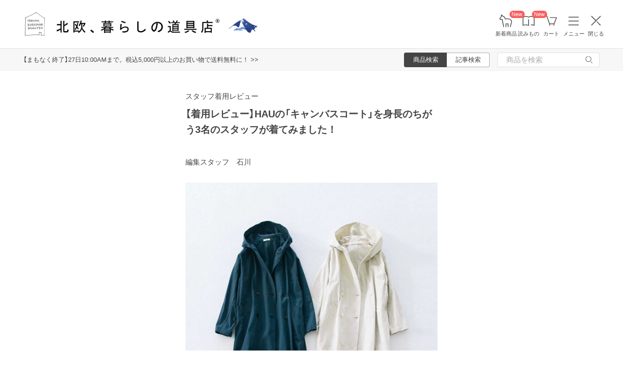

--- FILE ---
content_type: text/html; charset=UTF-8
request_url: https://hokuohkurashi.com/note/254428
body_size: 15611
content:
<!DOCTYPE html>
<html lang="ja" class="page">
<head>
    <script>(function(w,d,s,l,i){w[l]=w[l]||[];w[l].push({'gtm.start':
new Date().getTime(),event:'gtm.js'});var f=d.getElementsByTagName(s)[0],
j=d.createElement(s),dl=l!='dataLayer'?'&l='+l:'';j.async=true;j.src=
'https://www.googletagmanager.com/gtm.js?id='+i+dl;f.parentNode.insertBefore(j,f);
})(window,document,'script','dataLayer','GTM-PG7CQ9');</script>
            <script>window.SENTRY={"options":{"dsn":"https:\/\/4a20806979b34916a82955529056c26c@sentry.io\/1245197","debug":false,"release":"7fc156203f74913fdecfa34446ba4356cc544bbd","environment":"production"},"user":null,"tags":[],"denyUrls":["\/^chrome-extension:\\\/\\\/\/i","\/^safari-extension:\\\/\\\/\/i","\/connect\\.buyee\\.jp\\\/.*\\\/main\\.js\/i"]};</script>

    <meta charset="UTF-8">
<title>【着用レビュー】HAUの「キャンバスコート」を身長のちがう3名のスタッフが着てみました！ - 北欧、暮らしの道具店</title>
<meta name="description" content="本日発売になった、HAUの「キャンバスコート」。かろやかで着心地ばつぐん、春の訪れが待ち遠しくなる、大人のためのスプリングコートです。身長の異なるスタッフ3名が実際に着てみました。" />
<meta name="viewport" content="width=device-width, initial-scale=1.0,user-scalable=no, maximum-scale=1.0, minimum-scale=1.0, viewport-fit=cover" />
<meta name="format-detection" content="telephone=no" />
<meta name="robots" content="index,follow,max-image-preview:large" />
<meta name="author" content="Kurashicom Inc." />
<meta name="copyright" content="Kurashicom Inc." />

<meta property="og:type" content="article" />
<meta property="og:title" content="【着用レビュー】HAUの「キャンバスコート」を身長のちがう3名のスタッフが着てみました！ - 北欧、暮らしの道具店" />
<meta property="og:description" content="本日発売になった、HAUの「キャンバスコート」。かろやかで着心地ばつぐん、春の訪れが待ち遠しくなる、大人のためのスプリングコートです。身長の異なるスタッフ3名が実際に着てみました。" />
<meta property="og:image" content="https://hokuohkurashi-note.imgix.net/blog/uploads/2022/01/22004430/DSC_9986_7.jpg?auto=format%2Ccompress&cs=tinysrgb&q=60&fit=scale&w=1200" />
<meta property="og:url" content="https://hokuohkurashi.com/note/254428" /> 

<meta name="twitter:card" content="summary_large_image" />
<meta name="twitter:site" content="@hokuoh_kurashi" />
<meta name="twitter:title" content="【着用レビュー】HAUの「キャンバスコート」を身長のちがう3名のスタッフが着てみました！ - 北欧、暮らしの道具店" />
<meta name="twitter:description" content="本日発売になった、HAUの「キャンバスコート」。かろやかで着心地ばつぐん、春の訪れが待ち遠しくなる、大人のためのスプリングコートです。身長の異なるスタッフ3名が実際に着てみました。" />
<meta name="twitter:image" content="https://hokuohkurashi-note.imgix.net/blog/uploads/2022/01/22004430/DSC_9986_7.jpg?auto=format%2Ccompress&cs=tinysrgb&q=60&fit=scale&w=1200" />

<meta property="fb:admins" content="1350836457" />
<meta property="fb:pages" content="218524868180573" />
<meta name="google-site-verification" content="nPPupzp_DC9cSj5H3LMgtTeDW_61QZWaoJLNNgNmOhQ" />
<meta name="referrer" content="strict-origin-when-cross-origin">

<meta name="google" content="nositelinkssearchbox">
<meta name="csrf-token" content="UgFpw4k6SQO3QcJTAHAllSu76iSMryZQrvF4jKlT">

    <style>
body {
    font-family: 'Yu Gothic Medium', '游ゴシック Medium', 'YuGothic', '游ゴシック体', -apple-system, BlinkMacSystemFont, 'ヒラギノ角ゴ ProN W3', 'Hiragino Kaku Gothic ProN', 'Noto Sans JP', 'メイリオ', Meiryo, 'Helvetica Neue', Arial, sans-serif;
    font-weight: 400;
    -webkit-font-smoothing: antialiased;
    -moz-osx-font-smoothing: grayscale;
}
</style>
    <link rel="shortcut icon" href="https://s3-ap-northeast-1.amazonaws.com/kurashicom-images/shop/2016-07-26/8d278fa113be196d33062b7dbac8da46.ico?timestamp=20150519101149" />
<link rel="apple-touch-icon" href="https://hokuohkurashi.com/static/apple-touch-icon.png">

            <link rel="preload" as="style" href="https://hokuohkurashi.com/static/build/assets/main.CkN3_5gL.css" /><link rel="preload" as="style" href="https://hokuohkurashi.com/static/build/assets/main-note.CqYg6iqL.css" /><link rel="stylesheet" href="https://hokuohkurashi.com/static/build/assets/main.CkN3_5gL.css" /><link rel="stylesheet" href="https://hokuohkurashi.com/static/build/assets/main-note.CqYg6iqL.css" />        </head>
<body ontouchstart="" class="page__body ">

    <noscript><iframe sandbox src="https://www.googletagmanager.com/ns.html?id=GTM-PG7CQ9"
height="0" width="0" style="display:none;visibility:hidden"></iframe></noscript>
            
                        <div class="header-root">
    <header class="header ">

        <div class="header__logo-nav-container">
            <nav id="header-navigation" class="navigation">
                <a href="https://hokuohkurashi.com/" class="navigation__item navigation__item--home" id="ga-nav-home-btn">
                    <img src="https://hokuohkurashi.imgix.net/shop/2025-12-09/88cb63ab4363f7620678a395fc4d90f0.svg" alt="ホーム" class="navigation__icon" />
                    <label class="navigation__label">ホーム</label>
                </a>

                <a href="/new_arrival_products" class="navigation__item navigation__item--new-products" id="ga-nav-new-products-btn">
                    <img src="https://hokuohkurashi.imgix.net/shop/2025-12-09/7a76e19150ca8f1ae95b6c4809bc048f.svg" alt="新着商品" class="navigation__icon" />
                    <label class="navigation__label">新着商品</label>
                    <span class="rounded-badge navigation__badge">New</span>
                </a>

                <a href="https://hokuohkurashi.com/note" class="navigation__item navigation__item--notes" id="ga-nav-notes-btn">
                    <img src="https://hokuohkurashi.imgix.net/shop/2025-12-09/e67746f953b83996c9cab4555de0c2fd.svg" alt="読みもの" class="navigation__icon" />
                    <label class="navigation__label">読みもの</label>
                    <span class="rounded-badge navigation__badge">New</span>
                </a>

                <a href="https://hokuohkurashi.com/cart?template_name=sp" class="navigation__item navigation__item--cart" id="ga-nav-cart-btn">
                    <img src="https://hokuohkurashi.imgix.net/shop/2025-12-09/867c9d60b8dea2f7595017d8a578a59c.svg" alt="カート" class="navigation__icon" />
                    <label class="navigation__label">カート</label>
                </a>

                
                <button type="button" class="navigation__item open-nav-menu open-button" id="ga-nav-search-btn">
                    <img id="ga-openSideMenu" class="navigation__menu-trigger navigation__icon menu-button-part" src="https://hokuohkurashi.imgix.net/shop/2025-12-09/971664b30acb0f61fd1a74a27c34c54f.svg" alt="メニュー" />
                    <label class="navigation__label  menu-button-part">メニュー</label>
                </button>

                <button type="button" class="navigation__item open-nav-menu close-button">
                    <img class="navigation__menu-trigger navigation__icon navigation__icon--close" src="https://hokuohkurashi.imgix.net/shop/2025-12-09/a685cc607c2c40720344469ed8f19256.svg" alt="閉じる" loading="lazy">
                    <label class="navigation__label">閉じる</label>
                </button>
            </nav>

            <div id="pagetop" class="logo">
                <a href="https://hokuohkurashi.com" id="ga-logo-shop-name" class="logo__link" title="北欧雑貨や北欧食器を中心にご紹介する通販サイトです" rel="home">
                    <span id="logo-container" class="logo__container">
                        <img src="https://hokuohkurashi.imgix.net/shop/2025-11-26/daa2b0e97769fc614d67292606864f89.png" alt="北欧、暮らしの道具店" id="logo-shop-name" class="logo__image" />
                        <img src="https://hokuohkurashi-assets.imgix.net/f/1022423/300x300/64312a3fea/ornament_2026_01.png" alt="北欧、暮らしの道具店" id="logo-shop-ornament" class="logo__ornament" />
                    </span>
                </a>
            </div>
        </div>
    </header>

    <div class="header-spacer">
    </div>

            <div class="news__container">
                            <div class="news">
                    <p class="news__text">
                                                    <a href="https://hokuohkurashi.com/note/999999788" class="news__link">【まもなく終了】27日10:00AMまで。税込5,000円以上のお買い物で送料無料に！  &gt;&gt;</a>
                                            </p>
                </div>
                        <div class="news__search show-on-pc">
                <form role="search" method="get" class="search-form searchform">
    <div class="search__tabs">
        <input type="radio" id="search_shop-header" name="mode" value="srh" class="search__tab-input search__tab-input--products" checked />
        <label for="search_shop-header" class="search__tab-label search__tab-label--products">
            <span class="search__tab-text">商品検索</span>
        </label>
        <input type="radio" id="search_blog-header" name="mode" value="" class="search__tab-input search__tab-input--articles" />
        <label for="search_blog-header" class="search__tab-label search__tab-label--articles">
            <span class="search__tab-text">記事検索</span>
        </label>
    </div>
    <div class="search__input-wrapper">
        <input class="search__input" placeholder="商品を検索" name="keyword" maxlength="50" />
        <button class="search__button" type="submit">
            <img src="https://hokuohkurashi.imgix.net/shop/2025-10-09/9d34778fef889db4159c931bdbbad9a6.svg" alt="検索" class="search__icon" />
        </button>
    </div>
</form>
            </div>
        </div>
    </div>
            <nav id="nav-menu" class="nav-menu">
    <div class="show-on-sp">
        <div class="cancel-button">
            <button type="button" class="cancel-button__inner open-nav-menu" aria-label="閉じる">
                <img src="https://hokuohkurashi.imgix.net/shop/2025-06-19/8fc46e8519452536e1d7040a44a43d99.svg" alt="閉じる" width="24" height="24" loading="lazy">
                <span class="cancel-button__label">閉じる</span>
            </button>
        </div>
    </div>
    <div class="nav-menu__container">
        <div class="show-on-sp">
            <div class="search-form-container">
                <form role="search" method="get" class="search-form searchform">
    <div class="search__tabs">
        <input type="radio" id="search_shop-nav-menu-sp" name="mode" value="srh" class="search__tab-input search__tab-input--products" checked />
        <label for="search_shop-nav-menu-sp" class="search__tab-label search__tab-label--products">
            <span class="search__tab-text">商品検索</span>
        </label>
        <input type="radio" id="search_blog-nav-menu-sp" name="mode" value="" class="search__tab-input search__tab-input--articles" />
        <label for="search_blog-nav-menu-sp" class="search__tab-label search__tab-label--articles">
            <span class="search__tab-text">記事検索</span>
        </label>
    </div>
    <div class="search__input-wrapper">
        <input class="search__input" placeholder="商品を検索" name="keyword" maxlength="50" />
        <button class="search__button" type="submit">
            <img src="https://hokuohkurashi.imgix.net/shop/2025-10-09/9d34778fef889db4159c931bdbbad9a6.svg" alt="検索" class="search__icon" />
        </button>
    </div>
</form>
            </div>
        </div>
        <div class="nav-menu__container--block shop">
            <h3>買いもの</h3>
            <ul class="nav-menu-list">
                                    <li>
                        <a href="https://hokuohkurashi.com/product_categories/5" class="link-text">
                                                            <img src="/assets-api/product-category-fashion.png" alt="ファッション" class="category-icon" loading="lazy">
                                                        ファッション
                        </a>
                    </li>
                                    <li>
                        <a href="https://hokuohkurashi.com/product_categories/16" class="link-text">
                                                            <img src="/assets-api/product-category-bag.png" alt="バッグ" class="category-icon" loading="lazy">
                                                        バッグ
                        </a>
                    </li>
                                    <li>
                        <a href="https://hokuohkurashi.com/product_categories/17" class="link-text">
                                                            <img src="/assets-api/product-category-shoes.png" alt="靴" class="category-icon" loading="lazy">
                                                        靴
                        </a>
                    </li>
                                    <li>
                        <a href="https://hokuohkurashi.com/product_categories/14" class="link-text">
                                                            <img src="/assets-api/product-category-accessories.png" alt="ファッション小物" class="category-icon" loading="lazy">
                                                        ファッション小物
                        </a>
                    </li>
                                    <li>
                        <a href="https://hokuohkurashi.com/product_categories/3" class="link-text">
                                                            <img src="/assets-api/product-category-interior.png" alt="インテリア" class="category-icon" loading="lazy">
                                                        インテリア
                        </a>
                    </li>
                                    <li>
                        <a href="https://hokuohkurashi.com/product_categories/1" class="link-text">
                                                            <img src="/assets-api/product-category-kitchen.png" alt="キッチン" class="category-icon" loading="lazy">
                                                        キッチン
                        </a>
                    </li>
                                    <li>
                        <a href="https://hokuohkurashi.com/product_categories/4" class="link-text">
                                                            <img src="/assets-api/product-category-cutlery.png" alt="食器・カトラリー" class="category-icon" loading="lazy">
                                                        食器・カトラリー
                        </a>
                    </li>
                                    <li>
                        <a href="https://hokuohkurashi.com/product_categories/13" class="link-text">
                                                            <img src="/assets-api/product-category-cosme.png" alt="コスメ・ケア用品" class="category-icon" loading="lazy">
                                                        コスメ・ケア用品
                        </a>
                    </li>
                                    <li>
                        <a href="https://hokuohkurashi.com/product_categories/2" class="link-text">
                                                            <img src="/assets-api/product-category-life.png" alt="生活日用品" class="category-icon" loading="lazy">
                                                        生活日用品
                        </a>
                    </li>
                                    <li>
                        <a href="https://hokuohkurashi.com/product_categories/8" class="link-text">
                                                            <img src="/assets-api/product-category-storagebox.png" alt="かご・収納" class="category-icon" loading="lazy">
                                                        かご・収納
                        </a>
                    </li>
                                    <li>
                        <a href="https://hokuohkurashi.com/product_categories/15" class="link-text">
                                                            <img src="/assets-api/product-category-others.png" alt="その他" class="category-icon" loading="lazy">
                                                        その他
                        </a>
                    </li>
                            </ul>
            <div></div>
            <div class="separator"></div>
            <div></div>
            <ul class="nav-menu-list">
                <li><a href="/new_arrival_products" class="link-text">新入荷</a></li>
                <li><a href="/restock_products" class="link-text">再入荷</a></li>
                <li><a href="/note/recommended_gift" class="link-text">ギフト</a></li>
                <li><a href="https://hokuohkurashi.com/limited_products" class="link-text">在庫限り</a></li>
                <li><a href="https://hokuohkurashi.com/product_themes/1456" class="link-text">送料無料</a></li>
            </ul>
        </div>
        <div class="nav-menu__container--block note">
            <h3>読みもの</h3>
            <ul class="nav-menu-list">
                <li><a href="/note" class="link-text">記事</a></li>
                <li><a href="/note/category/tokushuu" class="link-text">特集</a></li>
            </ul>
        </div>
        <div class="nav-menu__container--block info">
            <div class="show-on-sp">
                <div class="button-link-container">
                                            <a href="/login" class="button-link">ログイン・新規登録</a>
                                    </div>
            </div>
            <h3 class="show-on-pc">ご案内</h3>
            <ul class="nav-menu-list">
                <li><a href="/note/category/info/" class="link-text-small">お知らせ</a></li>
                <li><a href="/newsletter" class="link-text-small">メルマガ登録・解除</a></li>
                <li><a href="https://hokuohkurashi.zendesk.com/hc/ja" target="_blank" class="link-text-small">ご利用ガイド</a></li>
                <li><a href="https://hokuohkurashi.zendesk.com/hc/ja/requests/new?ticket_form_id=42878460141721" target="_blank" class="link-text-small">お問い合わせ</a></li>
                                    <li class="show-on-pc"><a href="/login" class="link-text-small">ログイン・新規登録</a></li>
                                <li class="show-on-pc"><a href="https://hokuohkurashi.onelink.me/LD1j/m7clv5bg" target="_blank" class="link-text-small">公式アプリ</a></li>
            </ul>

            <div class="mobile-app-image-link">
                <a href="https://hokuohkurashi.onelink.me/LD1j/m7clv5bg">
                    <img src="https://hokuohkurashi.imgix.net/shop/2025-10-21/730df9dc3950686d36fd4c1bd5b4e928.png?auto=format%2Ccompress&amp;cs=tinysrgb&amp;q=60" loading="lazy" class="mobile-app-image" alt="モバイルアプリ">
                </a>
            </div>

            <div class="social-links">
                <div class="social__container">
    <div class="social__item">
        <a href="http://www.instagram.com/hokuoh_kurashi/" id="ga-nav-menu_instagram" class="social__link">
            <img src="https://hokuohkurashi.imgix.net/shop/2025-10-21/d2ffb9fd9a15f3cb199042e71aec5ffc.svg" alt="Instagram 公式アカウント" loading="lazy" class="social__icon" />
        </a>
    </div>
    <div class="social__item">
        <a href="https://www.youtube.com/user/infohokuohkurashi" id="ga-nav-menu_youtube" class="social__link">
            <img src="https://hokuohkurashi.imgix.net/shop/2025-10-21/632e54e83aa6d58a1d2b5008999116d8.svg" alt="YouTube 公式アカウント" loading="lazy" class="social__icon" />
        </a>
    </div>
    <div class="social__item">
        <a href="https://line.me/R/ti/p/%40kurashicom" id="ga-nav-menu_line" class="social__link">
            <img src="https://hokuohkurashi.imgix.net/shop/2025-10-21/5599af4da9c91806cbe3b54ef7286676.svg" alt="LINE 公式アカウント" loading="lazy" class="social__icon" />
        </a>
    </div>
    <div class="social__item">
        <a href="https://x.com/hokuoh_kurashi" id="ga-nav-menu_twitter" class="social__link">
            <img src="https://hokuohkurashi.imgix.net/shop/2025-10-21/44b7f73b040ceef5dfed577441c479c8.svg" alt="X(旧Twitter) 公式アカウント" loading="lazy" class="social__icon" />
        </a>
    </div>
    <div class="social__item">
        <a href="https://open.spotify.com/user/aomulq2scy8k87o133ojrhd2x?si=yAPjMW3PRTeJYpy-bw0-fQ" id="ga-nav-menu_spotify" target="_blank" rel="noopener" class="social__link">
            <img src="https://hokuohkurashi.imgix.net/shop/2025-10-21/e77f55086bd396e404181749c631f457.svg" alt="Spotify 公式アカウント" loading="lazy" class="social__icon" />
        </a>
    </div>
</div>
            </div>
        </div>
    </div>
</nav>

<div id="nav-menu-scrim" class="nav-menu-scrim" aria-hidden="true"></div>
            
    <div class="page__wrapper" id="wrapper-feature">
        <div id="app" class="page__app">
            <div class="page__main" id="main-feature">
                <main id="main_section" class="page__content">
                        <div id="container">
        <div id="content">
            <div class='article-page'>
                <div class="entry">
                                <div class="meta">
            <p class="category small">
                <a href = "https://hokuohkurashi.com/note/category/column/rensai/coordinate">
                    スタッフ着用レビュー
                </a>
            </p>
            <div class="clear"></div>
        </div>
        <div class="article-header">
        <div class="article-header__thumbnail">
            <a href="https://hokuohkurashi.com/note/254428" id="ga-post-thumbnail-image">
                <img src="https://hokuohkurashi-note.imgix.net/blog/uploads/2022/01/22004430/DSC_9986_7.jpg?auto=format%2Ccompress&amp;cs=tinysrgb&amp;q=60"
                    class="attachment-large size-large wp-post-image" alt="【着用レビュー】HAUの「キャンバスコート」を身長のちがう3名のスタッフが着てみました！" />
            </a>
        </div>
        <h1 id="post254428" class="article-header__title">
            <a href="https://hokuohkurashi.com/note/254428" id="ga-post-title">
                【着用レビュー】HAUの「キャンバスコート」を身長のちがう3名のスタッフが着てみました！
            </a>
        </h1>
    </div>
    <div class="the_content entrybody clearfix" id="postcontent254428">
                <p class="author">
            編集スタッフ　石川
        </p>

        <div class="product-list-modal-photo" data-product-ids="11416,11417"><img class="alignnone size-full wp-image-254687" src="https://hokuohkurashi-note.imgix.net/uploads/2022/01/21040457/IMB_5098.jpg?auto=format%2Ccompress&cs=tinysrgb&q=60" alt="" width="1130" height="1130" srcset="https://hokuohkurashi-note.imgix.net/uploads/2022/01/21040457/IMB_5098.jpg?auto=format%2Ccompress&cs=tinysrgb&q=60 1130w, https://hokuohkurashi-note.imgix.net/uploads/2022/01/21040457/IMB_5098-150x150.jpg?auto=format%2Ccompress&cs=tinysrgb&q=60 150w, https://hokuohkurashi-note.imgix.net/uploads/2022/01/21040457/IMB_5098-768x768.jpg?auto=format%2Ccompress&cs=tinysrgb&q=60 768w" sizes="(max-width: 1130px) 100vw, 1130px" /><img class="product-list-modal-trigger" src="https://hokuohkurashi.imgix.net/shop/2019-01-18/21a06dc371df430c05dd1bae3fc05a82.png?auto=format%2Ccompress&cs=tinysrgb&q=60" /></div>
<p>本日発売になった、HAUの「キャンバスコート」。かろやかで着心地ばつぐん、春の訪れが待ち遠しくなる、大人のためのスプリングコートです。</p>
<p>身長の異なるスタッフ3名が実際に着てみました。サイズ感や、冬から春への季節の変わり目のコーディネートの参考に、ぜひご覧ください。</p>
<div class='embedded-card' data-product-ids='11416,11417'></div>
<h2 style="text-align: center;"><img class="alignnone size-full wp-image-254684" src="https://hokuohkurashi-note.imgix.net/uploads/2022/01/21035812/column_take_180608_type01.png?auto=format%2Ccompress&cs=tinysrgb&q=60" alt="" width="550" height="90" /><br />
<strong>デザイナー 波々伯部（149cm）</strong></h2>
<div class="product-list-modal-photo" data-product-ids="11416"><img class="alignnone size-full wp-image-254667" src="https://hokuohkurashi-note.imgix.net/uploads/2022/01/21033542/DSC_0105.jpg?auto=format%2Ccompress&cs=tinysrgb&q=60" alt="" width="1130" height="1130" srcset="https://hokuohkurashi-note.imgix.net/uploads/2022/01/21033542/DSC_0105.jpg?auto=format%2Ccompress&cs=tinysrgb&q=60 1130w, https://hokuohkurashi-note.imgix.net/uploads/2022/01/21033542/DSC_0105-150x150.jpg?auto=format%2Ccompress&cs=tinysrgb&q=60 150w, https://hokuohkurashi-note.imgix.net/uploads/2022/01/21033542/DSC_0105-768x768.jpg?auto=format%2Ccompress&cs=tinysrgb&q=60 768w" sizes="(max-width: 1130px) 100vw, 1130px" /><img class="product-list-modal-trigger" src="https://hokuohkurashi.imgix.net/shop/2019-01-18/21a06dc371df430c05dd1bae3fc05a82.png?auto=format%2Ccompress&cs=tinysrgb&q=60" /></div>
<div class="product-list-modal-photo" data-product-ids="11416"><img class="alignnone size-full wp-image-254673" src="https://hokuohkurashi-note.imgix.net/uploads/2022/01/21034302/DSC_0138_1.jpg?auto=format%2Ccompress&cs=tinysrgb&q=60" alt="" width="1130" height="1130" srcset="https://hokuohkurashi-note.imgix.net/uploads/2022/01/21034302/DSC_0138_1.jpg?auto=format%2Ccompress&cs=tinysrgb&q=60 1130w, https://hokuohkurashi-note.imgix.net/uploads/2022/01/21034302/DSC_0138_1-150x150.jpg?auto=format%2Ccompress&cs=tinysrgb&q=60 150w, https://hokuohkurashi-note.imgix.net/uploads/2022/01/21034302/DSC_0138_1-768x768.jpg?auto=format%2Ccompress&cs=tinysrgb&q=60 768w" sizes="(max-width: 1130px) 100vw, 1130px" /><img class="product-list-modal-trigger" src="https://hokuohkurashi.imgix.net/shop/2019-01-18/21a06dc371df430c05dd1bae3fc05a82.png?auto=format%2Ccompress&cs=tinysrgb&q=60" /></div>
<p><strong>波々伯部：</strong><br />
「ハリがあって形がきれいに出るコートですね。にもかかわらず、見た目よりもとても軽くて、良い意味で裏切られました！</p>
<p>149cmの私が着ると、丈はふくらはぎの真ん中より少し下くらい。小柄でも足捌きが悪くなるほどの長さではないと思います。</p>
<p>全体的にゆったりしたつくりですが、『着られている』というような印象は受けませんでした。</p>
<p>袖の長さもそこまで気になりませんでしたが、春先にはちょっと袖を折って手首を出した着こなしにしても良さそうですね。裏地がついていないコートだからこそ、袖口のアレンジもしやすいのがいいですね」</p>
<div class="product-list-modal-photo" data-product-ids="11416"><img class="alignnone size-full wp-image-254676" src="https://hokuohkurashi-note.imgix.net/uploads/2022/01/21034815/DSC_0173_3.jpg?auto=format%2Ccompress&cs=tinysrgb&q=60" alt="" width="1130" height="1130" srcset="https://hokuohkurashi-note.imgix.net/uploads/2022/01/21034815/DSC_0173_3.jpg?auto=format%2Ccompress&cs=tinysrgb&q=60 1130w, https://hokuohkurashi-note.imgix.net/uploads/2022/01/21034815/DSC_0173_3-150x150.jpg?auto=format%2Ccompress&cs=tinysrgb&q=60 150w, https://hokuohkurashi-note.imgix.net/uploads/2022/01/21034815/DSC_0173_3-768x768.jpg?auto=format%2Ccompress&cs=tinysrgb&q=60 768w" sizes="(max-width: 1130px) 100vw, 1130px" /><img class="product-list-modal-trigger" src="https://hokuohkurashi.imgix.net/shop/2019-01-18/21a06dc371df430c05dd1bae3fc05a82.png?auto=format%2Ccompress&cs=tinysrgb&q=60" /></div>
<p><strong>波々伯部：</strong><br />
「ふわりとしたシルエットのコートなので、普段から好きでよくはいている、太めでボリュームのあるサロペットとも相性よく着られました。</p>
<p>今回着たアイボリーのような白系のアウターはこれまで持っていなかったのですが、やっぱり春らしくて素敵ですね。</p>
<p>白のロングシャツのような感覚でも使えそうで、春先のコーデの主役にしたいコートだなと思いました」</p>
<div class="product-list-modal-photo" data-product-ids="11416"><img class="alignnone size-full wp-image-254674" src="https://hokuohkurashi-note.imgix.net/uploads/2022/01/21034303/DSC_0243.jpg?auto=format%2Ccompress&cs=tinysrgb&q=60" alt="" width="1130" height="1130" srcset="https://hokuohkurashi-note.imgix.net/uploads/2022/01/21034303/DSC_0243.jpg?auto=format%2Ccompress&cs=tinysrgb&q=60 1130w, https://hokuohkurashi-note.imgix.net/uploads/2022/01/21034303/DSC_0243-150x150.jpg?auto=format%2Ccompress&cs=tinysrgb&q=60 150w, https://hokuohkurashi-note.imgix.net/uploads/2022/01/21034303/DSC_0243-768x768.jpg?auto=format%2Ccompress&cs=tinysrgb&q=60 768w" sizes="(max-width: 1130px) 100vw, 1130px" /><img class="product-list-modal-trigger" src="https://hokuohkurashi.imgix.net/shop/2019-01-18/21a06dc371df430c05dd1bae3fc05a82.png?auto=format%2Ccompress&cs=tinysrgb&q=60" /></div>
<p><strong>波々伯部：</strong><br />
「一番上のボタンを閉じるとフードが立ち上がるのがかわいかったです。顔まわりに程よいボリュームが出るから、コーデのアクセントにもなってくれそうですね」</p>
<div class="product-list-modal-photo" data-product-ids="11416"><img class="alignnone size-full wp-image-254671" src="https://hokuohkurashi-note.imgix.net/uploads/2022/01/21033701/DSC_0196.jpg?auto=format%2Ccompress&cs=tinysrgb&q=60" alt="" width="1130" height="1130" srcset="https://hokuohkurashi-note.imgix.net/uploads/2022/01/21033701/DSC_0196.jpg?auto=format%2Ccompress&cs=tinysrgb&q=60 1130w, https://hokuohkurashi-note.imgix.net/uploads/2022/01/21033701/DSC_0196-150x150.jpg?auto=format%2Ccompress&cs=tinysrgb&q=60 150w, https://hokuohkurashi-note.imgix.net/uploads/2022/01/21033701/DSC_0196-768x768.jpg?auto=format%2Ccompress&cs=tinysrgb&q=60 768w" sizes="(max-width: 1130px) 100vw, 1130px" /><img class="product-list-modal-trigger" src="https://hokuohkurashi.imgix.net/shop/2019-01-18/21a06dc371df430c05dd1bae3fc05a82.png?auto=format%2Ccompress&cs=tinysrgb&q=60" /></div>
<div class="product-list-modal-photo" data-product-ids="11416"><img class="alignnone size-full wp-image-254669" src="https://hokuohkurashi-note.imgix.net/uploads/2022/01/21033658/DSC_0158.jpg?auto=format%2Ccompress&cs=tinysrgb&q=60" alt="" width="1130" height="1130" srcset="https://hokuohkurashi-note.imgix.net/uploads/2022/01/21033658/DSC_0158.jpg?auto=format%2Ccompress&cs=tinysrgb&q=60 1130w, https://hokuohkurashi-note.imgix.net/uploads/2022/01/21033658/DSC_0158-150x150.jpg?auto=format%2Ccompress&cs=tinysrgb&q=60 150w, https://hokuohkurashi-note.imgix.net/uploads/2022/01/21033658/DSC_0158-768x768.jpg?auto=format%2Ccompress&cs=tinysrgb&q=60 768w" sizes="(max-width: 1130px) 100vw, 1130px" /><img class="product-list-modal-trigger" src="https://hokuohkurashi.imgix.net/shop/2019-01-18/21a06dc371df430c05dd1bae3fc05a82.png?auto=format%2Ccompress&cs=tinysrgb&q=60" /></div>
<p> </p>
<h2 style="text-align: center;"><img class="alignnone size-full wp-image-254685" src="https://hokuohkurashi-note.imgix.net/uploads/2022/01/21035813/column_take_180608_type02.png?auto=format%2Ccompress&cs=tinysrgb&q=60" alt="" width="550" height="90" /><br />
編集スタッフ 齋藤（161cm）</h2>
<div class="product-list-modal-photo" data-product-ids="11417"><img class="alignnone size-medium wp-image-254701" src="https://hokuohkurashi-note.imgix.net/uploads/2022/01/21212621/DF3_1828.jpg-1130x1130.jpg?auto=format%2Ccompress&cs=tinysrgb&q=60" alt="" width="1130" height="1130" srcset="https://hokuohkurashi-note.imgix.net/uploads/2022/01/21212621/DF3_1828.jpg-1130x1130.jpg?auto=format%2Ccompress&cs=tinysrgb&q=60 1130w, https://hokuohkurashi-note.imgix.net/uploads/2022/01/21212621/DF3_1828.jpg-150x150.jpg?auto=format%2Ccompress&cs=tinysrgb&q=60 150w, https://hokuohkurashi-note.imgix.net/uploads/2022/01/21212621/DF3_1828.jpg-768x768.jpg?auto=format%2Ccompress&cs=tinysrgb&q=60 768w" sizes="(max-width: 1130px) 100vw, 1130px" /><img class="product-list-modal-trigger" src="https://hokuohkurashi.imgix.net/shop/2019-01-18/21a06dc371df430c05dd1bae3fc05a82.png?auto=format%2Ccompress&cs=tinysrgb&q=60" /></div>
<p><strong>齋藤：</strong><br />
「キャンバス生地と聞くと分厚く重たいイメージがあったのですが、とても軽くて驚きました！</p>
<p>私は肩幅が広めなのですが、肩まわりのつくりが立体的なのか、着ていてとても動きやすいのがうれしかったですね。</p>
<p>161cmの私が着ると、丈はちょうど膝がすっぽりと隠れるくらい。動きやすく、かつ子供っぽくもならないちょうどよい長さに感じました」</p>
<div class="product-list-modal-photo" data-product-ids="11417"><img class="alignnone size-full wp-image-254718" src="https://hokuohkurashi-note.imgix.net/uploads/2022/01/21220014/DF3_1873.jpg?auto=format%2Ccompress&cs=tinysrgb&q=60" alt="" width="1130" height="1130" srcset="https://hokuohkurashi-note.imgix.net/uploads/2022/01/21220014/DF3_1873.jpg?auto=format%2Ccompress&cs=tinysrgb&q=60 1130w, https://hokuohkurashi-note.imgix.net/uploads/2022/01/21220014/DF3_1873-150x150.jpg?auto=format%2Ccompress&cs=tinysrgb&q=60 150w, https://hokuohkurashi-note.imgix.net/uploads/2022/01/21220014/DF3_1873-768x768.jpg?auto=format%2Ccompress&cs=tinysrgb&q=60 768w" sizes="(max-width: 1130px) 100vw, 1130px" /><img class="product-list-modal-trigger" src="https://hokuohkurashi.imgix.net/shop/2019-01-18/21a06dc371df430c05dd1bae3fc05a82.png?auto=format%2Ccompress&cs=tinysrgb&q=60" /></div>
<p><strong>齋藤：</strong><br />
「程よいAラインのシルエットも良いですね。体のラインをカバーしてきれいに見せてくれる気がします。</p>
<p>シャリっとした質感なのに、肌触りはサラッとした生地も好みで、羽織るたびに『いいな』と思えそう。</p>
<p>袖を折ったりたくし上げたりしてもこなれた雰囲気で着られそうですね」<br />
<div class="product-list-modal-photo" data-product-ids="11417"><img class="alignnone size-full wp-image-254721" src="https://hokuohkurashi-note.imgix.net/uploads/2022/01/21220017/DF3_1868.jpg?auto=format%2Ccompress&cs=tinysrgb&q=60" alt="" width="1130" height="1130" srcset="https://hokuohkurashi-note.imgix.net/uploads/2022/01/21220017/DF3_1868.jpg?auto=format%2Ccompress&cs=tinysrgb&q=60 1130w, https://hokuohkurashi-note.imgix.net/uploads/2022/01/21220017/DF3_1868-150x150.jpg?auto=format%2Ccompress&cs=tinysrgb&q=60 150w, https://hokuohkurashi-note.imgix.net/uploads/2022/01/21220017/DF3_1868-768x768.jpg?auto=format%2Ccompress&cs=tinysrgb&q=60 768w" sizes="(max-width: 1130px) 100vw, 1130px" /><img class="product-list-modal-trigger" src="https://hokuohkurashi.imgix.net/shop/2019-01-18/21a06dc371df430c05dd1bae3fc05a82.png?auto=format%2Ccompress&cs=tinysrgb&q=60" /></div></p>
<p class="p3 smallTitle"><span class="s1" style="color: #808080;">▲生地が柔らかくて袖を折りやすい！とうれしそうな様子でした。</span></p>
<p><strong>齋藤：</strong><br />
「ネイビーは個人的にも普段使いしやすく好きな色ですが、このコートのネイビーはニュアンスのある淡さも持っていて素敵ですね。</p>
<p>色味に一目惚れして購入した、グレイッシュなグリーンのパンツとも相性が良かったです。</p>
<p>春によく着るボーダーのカットソーも、このコートを羽織るだけでさらに雰囲気良く見せてくれる気がしました」</p>
<div class="product-list-modal-photo" data-product-ids="11417"><img class="alignnone size-full wp-image-254720" src="https://hokuohkurashi-note.imgix.net/uploads/2022/01/21220016/DF3_1928.jpg?auto=format%2Ccompress&cs=tinysrgb&q=60" alt="" width="1130" height="1130" srcset="https://hokuohkurashi-note.imgix.net/uploads/2022/01/21220016/DF3_1928.jpg?auto=format%2Ccompress&cs=tinysrgb&q=60 1130w, https://hokuohkurashi-note.imgix.net/uploads/2022/01/21220016/DF3_1928-150x150.jpg?auto=format%2Ccompress&cs=tinysrgb&q=60 150w, https://hokuohkurashi-note.imgix.net/uploads/2022/01/21220016/DF3_1928-768x768.jpg?auto=format%2Ccompress&cs=tinysrgb&q=60 768w" sizes="(max-width: 1130px) 100vw, 1130px" /><img class="product-list-modal-trigger" src="https://hokuohkurashi.imgix.net/shop/2019-01-18/21a06dc371df430c05dd1bae3fc05a82.png?auto=format%2Ccompress&cs=tinysrgb&q=60" /></div>
<div class="product-list-modal-photo" data-product-ids="11417"><img class="alignnone size-full wp-image-254719" src="https://hokuohkurashi-note.imgix.net/uploads/2022/01/21220015/DF3_1910.jpg?auto=format%2Ccompress&cs=tinysrgb&q=60" alt="" width="1130" height="1130" srcset="https://hokuohkurashi-note.imgix.net/uploads/2022/01/21220015/DF3_1910.jpg?auto=format%2Ccompress&cs=tinysrgb&q=60 1130w, https://hokuohkurashi-note.imgix.net/uploads/2022/01/21220015/DF3_1910-150x150.jpg?auto=format%2Ccompress&cs=tinysrgb&q=60 150w, https://hokuohkurashi-note.imgix.net/uploads/2022/01/21220015/DF3_1910-768x768.jpg?auto=format%2Ccompress&cs=tinysrgb&q=60 768w" sizes="(max-width: 1130px) 100vw, 1130px" /><img class="product-list-modal-trigger" src="https://hokuohkurashi.imgix.net/shop/2019-01-18/21a06dc371df430c05dd1bae3fc05a82.png?auto=format%2Ccompress&cs=tinysrgb&q=60" /></div>
<p><strong>齋藤：</strong><br />
「首元のボタンを閉じると襟が立ち上がるので、顔まわりをすっきりと見せてくれそうだなと思います。</p>
<p>ポケットもざっくりと大きく、使い勝手がよさそう。気の利いたつくりの良さに、つい出番が増えそうなコートだと感じました」</p>
<div class="product-list-modal-photo" data-product-ids="11417"><img class="alignnone size-full wp-image-254724" src="https://hokuohkurashi-note.imgix.net/uploads/2022/01/21220647/DF3_1918_4.jpg?auto=format%2Ccompress&cs=tinysrgb&q=60" alt="" width="1130" height="1130" srcset="https://hokuohkurashi-note.imgix.net/uploads/2022/01/21220647/DF3_1918_4.jpg?auto=format%2Ccompress&cs=tinysrgb&q=60 1130w, https://hokuohkurashi-note.imgix.net/uploads/2022/01/21220647/DF3_1918_4-150x150.jpg?auto=format%2Ccompress&cs=tinysrgb&q=60 150w, https://hokuohkurashi-note.imgix.net/uploads/2022/01/21220647/DF3_1918_4-768x768.jpg?auto=format%2Ccompress&cs=tinysrgb&q=60 768w" sizes="(max-width: 1130px) 100vw, 1130px" /><img class="product-list-modal-trigger" src="https://hokuohkurashi.imgix.net/shop/2019-01-18/21a06dc371df430c05dd1bae3fc05a82.png?auto=format%2Ccompress&cs=tinysrgb&q=60" /></div>
<p> </p>
<h2 style="text-align: center;"><img class="alignnone size-full wp-image-254686" src="https://hokuohkurashi-note.imgix.net/uploads/2022/01/21035814/type_green_03.png?auto=format%2Ccompress&cs=tinysrgb&q=60" alt="" width="550" height="90" /><br />
バイヤー 竹内（165cm）</h2>
<div class="product-list-modal-photo" data-product-ids="11417"><img class="alignnone size-full wp-image-254728" src="https://hokuohkurashi-note.imgix.net/uploads/2022/01/22004430/DSC_9986_7.jpg?auto=format%2Ccompress&cs=tinysrgb&q=60" alt="" width="1130" height="1130" srcset="https://hokuohkurashi-note.imgix.net/uploads/2022/01/22004430/DSC_9986_7.jpg?auto=format%2Ccompress&cs=tinysrgb&q=60 1130w, https://hokuohkurashi-note.imgix.net/uploads/2022/01/22004430/DSC_9986_7-150x150.jpg?auto=format%2Ccompress&cs=tinysrgb&q=60 150w, https://hokuohkurashi-note.imgix.net/uploads/2022/01/22004430/DSC_9986_7-768x768.jpg?auto=format%2Ccompress&cs=tinysrgb&q=60 768w" sizes="(max-width: 1130px) 100vw, 1130px" /><img class="product-list-modal-trigger" src="https://hokuohkurashi.imgix.net/shop/2019-01-18/21a06dc371df430c05dd1bae3fc05a82.png?auto=format%2Ccompress&cs=tinysrgb&q=60" /></div>
<p><strong>竹内：</strong><br />
「165cmの私が着ると丈は膝下くらい。袖も折ったりせずとも手首が隠れる程度の安心感のある長さです。</p>
<p>特に気に入ったのは、シルエット。フードのかたちがこなれているからか、前を開けてざっくり羽織っても不思議とお洒落に見えるし、前のボタンを留めた時のかたちも綺麗。</p>
<p>私は、アウターによっては『前を閉じて着る用』『開けて着る用』というようにそれぞれ好みの着こなしがあるのですが、このコートは開けても閉めてもどっちも好きだな、と思えるデザインでした」</p>
<div class="product-list-modal-photo" data-product-ids="11417"><img class="alignnone size-medium wp-image-254681" src="https://hokuohkurashi-note.imgix.net/uploads/2022/01/21035352/DSC_0034.jpg?auto=format%2Ccompress&cs=tinysrgb&q=60" alt="" width="1130" height="1130" srcset="https://hokuohkurashi-note.imgix.net/uploads/2022/01/21035352/DSC_0034.jpg?auto=format%2Ccompress&cs=tinysrgb&q=60 1130w, https://hokuohkurashi-note.imgix.net/uploads/2022/01/21035352/DSC_0034-150x150.jpg?auto=format%2Ccompress&cs=tinysrgb&q=60 150w, https://hokuohkurashi-note.imgix.net/uploads/2022/01/21035352/DSC_0034-768x768.jpg?auto=format%2Ccompress&cs=tinysrgb&q=60 768w" sizes="(max-width: 1130px) 100vw, 1130px" /><img class="product-list-modal-trigger" src="https://hokuohkurashi.imgix.net/shop/2019-01-18/21a06dc371df430c05dd1bae3fc05a82.png?auto=format%2Ccompress&cs=tinysrgb&q=60" /></div>
<div class="product-list-modal-photo" data-product-ids="11417"><img class="alignnone size-full wp-image-254680" src="https://hokuohkurashi-note.imgix.net/uploads/2022/01/21035351/DSC_0052.jpg?auto=format%2Ccompress&cs=tinysrgb&q=60" alt="" width="1130" height="1130" srcset="https://hokuohkurashi-note.imgix.net/uploads/2022/01/21035351/DSC_0052.jpg?auto=format%2Ccompress&cs=tinysrgb&q=60 1130w, https://hokuohkurashi-note.imgix.net/uploads/2022/01/21035351/DSC_0052-150x150.jpg?auto=format%2Ccompress&cs=tinysrgb&q=60 150w, https://hokuohkurashi-note.imgix.net/uploads/2022/01/21035351/DSC_0052-768x768.jpg?auto=format%2Ccompress&cs=tinysrgb&q=60 768w" sizes="(max-width: 1130px) 100vw, 1130px" /><img class="product-list-modal-trigger" src="https://hokuohkurashi.imgix.net/shop/2019-01-18/21a06dc371df430c05dd1bae3fc05a82.png?auto=format%2Ccompress&cs=tinysrgb&q=60" /></div>
<p><strong>竹内：</strong><br />
「袖まわり、胴まわりにしっかりゆとりがある上、ラグラン袖のデザインだから肩の位置がきっちりと決まっていないおかげで、重ね着もしやすそうです。</p>
<p>実は今回、インナーダウンのベストを中に着てみたのですが、体のラインに響いていないのがうれしくて。まだ寒い時期からも着たいなと思いました」</p>
<div class="product-list-modal-photo" data-product-ids="11417"><img class="alignnone size-full wp-image-254682" src="https://hokuohkurashi-note.imgix.net/uploads/2022/01/21035637/DSC_0080_1.jpg?auto=format%2Ccompress&cs=tinysrgb&q=60" alt="" width="1130" height="1130" srcset="https://hokuohkurashi-note.imgix.net/uploads/2022/01/21035637/DSC_0080_1.jpg?auto=format%2Ccompress&cs=tinysrgb&q=60 1130w, https://hokuohkurashi-note.imgix.net/uploads/2022/01/21035637/DSC_0080_1-150x150.jpg?auto=format%2Ccompress&cs=tinysrgb&q=60 150w, https://hokuohkurashi-note.imgix.net/uploads/2022/01/21035637/DSC_0080_1-768x768.jpg?auto=format%2Ccompress&cs=tinysrgb&q=60 768w" sizes="(max-width: 1130px) 100vw, 1130px" /><img class="product-list-modal-trigger" src="https://hokuohkurashi.imgix.net/shop/2019-01-18/21a06dc371df430c05dd1bae3fc05a82.png?auto=format%2Ccompress&cs=tinysrgb&q=60" /></div>
<p><strong>竹内：</strong><br />
「軽くて動きやすいのに、生地に程よくハリがあるから、コートに包まれているような安心感もありますね。</p>
<p>トレンチコートのような、狭間の季節の定番として、お気に入りのコートがもう1着ワードローブにあるといいなと思っていたのですが、このキャンバスコートはそんな想いにぴったりでした。</p>
<p>自宅で洗えるから、子供と公園に行くときなど普段使いも気兼ねなくできそう。長く大切に着たいなと思える1着だと思います」</p>
<div class="product-list-modal-photo" data-product-ids="11417"><img class="alignnone size-full wp-image-254688" src="https://hokuohkurashi-note.imgix.net/uploads/2022/01/21051046/DSC_9989_2.jpg?auto=format%2Ccompress&cs=tinysrgb&q=60" alt="" width="1130" height="1130" srcset="https://hokuohkurashi-note.imgix.net/uploads/2022/01/21051046/DSC_9989_2.jpg?auto=format%2Ccompress&cs=tinysrgb&q=60 1130w, https://hokuohkurashi-note.imgix.net/uploads/2022/01/21051046/DSC_9989_2-150x150.jpg?auto=format%2Ccompress&cs=tinysrgb&q=60 150w, https://hokuohkurashi-note.imgix.net/uploads/2022/01/21051046/DSC_9989_2-768x768.jpg?auto=format%2Ccompress&cs=tinysrgb&q=60 768w" sizes="(max-width: 1130px) 100vw, 1130px" /><img class="product-list-modal-trigger" src="https://hokuohkurashi.imgix.net/shop/2019-01-18/21a06dc371df430c05dd1bae3fc05a82.png?auto=format%2Ccompress&cs=tinysrgb&q=60" /></div>
<p> </p>
<div class='embedded-card' data-product-ids='11416,11417'></div>
<p> </p>
<p><span style="color: #808080;">【写真】1枚目のみ：滝沢育絵</span></p>


                <a href="https://docs.google.com/forms/d/e/1FAIpQLSdKztA8mgaaFEay6qpLHMvsNxVFR3HAsEqH6qD6aHxinp7zTA/viewform?usp=pp_url&amp;entry.286071435=%E3%80%90%E7%9D%80%E7%94%A8%E3%83%AC%E3%83%93%E3%83%A5%E3%83%BC%E3%80%91HAU%E3%81%AE%E3%80%8C%E3%82%AD%E3%83%A3%E3%83%B3%E3%83%90%E3%82%B9%E3%82%B3%E3%83%BC%E3%83%88%E3%80%8D%E3%82%92%E8%BA%AB%E9%95%B7%E3%81%AE%E3%81%A1%E3%81%8C%E3%81%863%E5%90%8D%E3%81%AE%E3%82%B9%E3%82%BF%E3%83%83%E3%83%95%E3%81%8C%E7%9D%80%E3%81%A6%E3%81%BF%E3%81%BE%E3%81%97%E3%81%9F%EF%BC%81&amp;entry.1728169657=https%3A%2F%2Fhokuohkurashi.com%2Fnote%2F254428"
            id="ga-impression-mail" class="read-more-link">感想を送る</a>
    </div>
                </div>
                <div class="editors-recommend">
        <h2 class="editors-recommend__title">本日の編集部recommends！</h2>
                    <div class="editors-recommend__item">
                <a href="https://hokuohkurashi.com/product_themes/2528" class="editors-recommend__link">
                    <img class="editors-recommend__image" src="https://hokuohkurashi-assets.imgix.net/f/1022423/1504x702/730a426a73/newarrival_ss126.jpg" alt="おすすめファッションアイテム" />
                    <div class="editors-recommend__text-container">
                        <p class="editors-recommend__item-title">おすすめファッションアイテム</p>
                        <p class="editors-recommend__item-description">人気のオリジナルデニムや、重ね着に便利なタートルネックカットソーなど、はざまの季節から活躍するアイテムが揃っています。</p>
                    </div>
                </a>
            </div>
                    <div class="editors-recommend__item">
                <a href="https://hokuohkurashi.com/product_themes/2156" class="editors-recommend__link">
                    <img class="editors-recommend__image" src="https://hokuohkurashi-assets.imgix.net/f/1022423/1504x702/d246f29b92/_-_3-300yen_2601.jpg" alt="ちょこっと買い足したい！ プチプラアイテム" />
                    <div class="editors-recommend__text-container">
                        <p class="editors-recommend__item-title">ちょこっと買い足したい！ プチプラアイテム</p>
                        <p class="editors-recommend__item-description">今の時期にうれしい保湿コスメや、収納に便利なカラフルポーチなど¥3,000円以下のアイテムが盛りだくさん♩</p>
                    </div>
                </a>
            </div>
                    <div class="editors-recommend__item">
                <a href="https://hokuohkurashi.com/product_themes/2689" class="editors-recommend__link">
                    <img class="editors-recommend__image" src="https://hokuohkurashi-assets.imgix.net/f/1022423/1504x702/7056b1bd50/_.jpg" alt="当店のフォーマルアイテムまとめ" />
                    <div class="editors-recommend__text-container">
                        <p class="editors-recommend__item-title">当店のフォーマルアイテムまとめ</p>
                        <p class="editors-recommend__item-description">ロングセラーのブラックフォーマルも入荷中！合わせて使えるアクセサリーやバッグなどの小物も豊富にご用意しています。</p>
                    </div>
                </a>
            </div>
                    <div class="editors-recommend__item">
                <a href="https://youtu.be/_MY5ulN9Te0" class="editors-recommend__link">
                    <img class="editors-recommend__image" src="https://hokuohkurashi-assets.imgix.net/f/1022423/1504x702/6f1b76a8b7/mr_085_banner_a.jpg?auto=format%2Ccompress&amp;cs=tinysrgb&amp;q=60&amp;w=1041" alt="【動画】わたしの朝習慣" />
                    <div class="editors-recommend__text-container">
                        <p class="editors-recommend__item-title">【動画】わたしの朝習慣</p>
                        <p class="editors-recommend__item-description">愛犬といっしょに、冬の空気を味わう朝</p>
                    </div>
                </a>
            </div>
            </div>
                <div class="entryinfo single-page-footer clearfix"></div>
                <div class="entry_bottom nav-top-border clearfix">
                    <p class="date">
                        <time
                            datetime="2022-01-24T09:25:06+09:00">2022.01.24</time>
                    </p>
                </div>
            </div>
        </div>
    </div>
            <div class="latest-articles-footer">
    <h4 class="note-articles-index-headline">
        ファッションの最新記事
    </h4>
            <a class="main_cntr_cntnt_outer" href="https://hokuohkurashi.com/note/999999759">
            <div class="footer_cntr_cntnt_inner">
                <div class="footer_post clearfix" id="postexcerpt999999759">
                    <div class="footer_post_image">
                        <img src="https://hokuohkurashi-assets.imgix.net/f/1022423/1130x1130/8cda8a4e63/1.jpg?auto=format%2Ccompress&amp;cs=tinysrgb&amp;q=60" loading="lazy" />
                    </div>
                    <div class="articles-list__item-content-footer">
                                                    <div class="articles-list__item-category">
                                <span class="articles-list__item-category-text">ファッション</span>
                            </div>
                                                <div class="articles-list__item-title-footer">【バイヤー裏話】フォーマルも、普段のおしゃれも。ほどよいきちんと感のAPOMストラップシューズ</div>
                        <div class="articles-list__item-published-at">
                            2026/01/26
                        </div>
                    </div>

                </div>
            </div>
        </a>
            <a class="main_cntr_cntnt_outer" href="https://hokuohkurashi.com/note/999999687">
            <div class="footer_cntr_cntnt_inner">
                <div class="footer_post clearfix" id="postexcerpt999999687">
                    <div class="footer_post_image">
                        <img src="https://hokuohkurashi-assets.imgix.net/f/1022423/1131x1414/e644873565/4.jpg?auto=format%2Ccompress&amp;cs=tinysrgb&amp;q=60" loading="lazy" />
                    </div>
                    <div class="articles-list__item-content-footer">
                                                    <div class="articles-list__item-category">
                                <span class="articles-list__item-category-text">ファッション</span>
                            </div>
                                                <div class="articles-list__item-title-footer">【着用レビュー】APOM「オブリークトゥメリージェーン」をスタッフがはいてみました</div>
                        <div class="articles-list__item-published-at">
                            2026/01/26
                        </div>
                    </div>

                </div>
            </div>
        </a>
            <a class="main_cntr_cntnt_outer" href="https://hokuohkurashi.com/note/999999800">
            <div class="footer_cntr_cntnt_inner">
                <div class="footer_post clearfix" id="postexcerpt999999800">
                    <div class="footer_post_image">
                        <img src="https://hokuohkurashi-assets.imgix.net/f/1022423/1130x1130/fb9f20fd85/458043239fcd2e5fa15c1a05ea100a08c.jpg?auto=format%2Ccompress&amp;cs=tinysrgb&amp;q=60" loading="lazy" />
                    </div>
                    <div class="articles-list__item-content-footer">
                                                    <div class="articles-list__item-category">
                                <span class="articles-list__item-category-text">ファッション</span>
                            </div>
                                                <div class="articles-list__item-title-footer">【新商品】冬の装いに、ひとさじの春を。 さりげなく光るラメニットができました</div>
                        <div class="articles-list__item-published-at">
                            2026/01/24
                        </div>
                    </div>

                </div>
            </div>
        </a>
            <a class="main_cntr_cntnt_outer" href="https://hokuohkurashi.com/note/999999682">
            <div class="footer_cntr_cntnt_inner">
                <div class="footer_post clearfix" id="postexcerpt999999682">
                    <div class="footer_post_image">
                        <img src="https://hokuohkurashi-assets.imgix.net/f/1022423/1130x1130/a09e6d9d6d/dsc_9753.jpg?auto=format%2Ccompress&amp;cs=tinysrgb&amp;q=60" loading="lazy" />
                    </div>
                    <div class="articles-list__item-content-footer">
                                                    <div class="articles-list__item-category">
                                <span class="articles-list__item-category-text">ファッション</span>
                            </div>
                                                <div class="articles-list__item-title-footer">【着用レビュー】ラメニットを身長別に4名が着てみました</div>
                        <div class="articles-list__item-published-at">
                            2026/01/24
                        </div>
                    </div>

                </div>
            </div>
        </a>
        <div class="more-link-container">
        <div class="pagination-container__item">
            <a class="pagination-container__button" href="/note/tag/fashion">もっと見る</a>
        </div>
    </div>
</div>
    
    <div class="latest-articles-footer">
    <h4 class="note-articles-index-headline">
        新着記事
    </h4>
            <a class="main_cntr_cntnt_outer" href="https://hokuohkurashi.com/note/999999759">
            <div class="footer_cntr_cntnt_inner">
                <div class="footer_post clearfix" id="postexcerpt999999759">
                    <div class="footer_post_image">
                        <img src="https://hokuohkurashi-assets.imgix.net/f/1022423/1130x1130/8cda8a4e63/1.jpg?auto=format%2Ccompress&amp;cs=tinysrgb&amp;q=60" loading="lazy" />
                    </div>
                    <div class="articles-list__item-content-footer">
                                                    <div class="articles-list__item-category">
                                <span class="articles-list__item-category-text">ファッション</span>
                            </div>
                                                <div class="articles-list__item-title-footer">【バイヤー裏話】フォーマルも、普段のおしゃれも。ほどよいきちんと感のAPOMストラップシューズ</div>
                        <div class="articles-list__item-published-at">
                            2026/01/26
                        </div>
                    </div>

                </div>
            </div>
        </a>
            <a class="main_cntr_cntnt_outer" href="https://hokuohkurashi.com/note/999999732">
            <div class="footer_cntr_cntnt_inner">
                <div class="footer_post clearfix" id="postexcerpt999999732">
                    <div class="footer_post_image">
                        <img src="https://hokuohkurashi-assets.imgix.net/f/1022423/1000x1000/b30708ab8e/cf026594_1.jpg?auto=format%2Ccompress&amp;cs=tinysrgb&amp;q=60" loading="lazy" />
                    </div>
                    <div class="articles-list__item-content-footer">
                                                    <div class="articles-list__item-category">
                                <span class="articles-list__item-category-text">エッセイ・コラム</span>
                            </div>
                                                <div class="articles-list__item-title-footer">【好きな色はなんですか？】白と黒、昨日と明日。相反するものが、世界に存在する面白さ（森岡督行さん）</div>
                        <div class="articles-list__item-published-at">
                            2026/01/26
                        </div>
                    </div>

                </div>
            </div>
        </a>
            <a class="main_cntr_cntnt_outer" href="https://hokuohkurashi.com/note/999999687">
            <div class="footer_cntr_cntnt_inner">
                <div class="footer_post clearfix" id="postexcerpt999999687">
                    <div class="footer_post_image">
                        <img src="https://hokuohkurashi-assets.imgix.net/f/1022423/1131x1414/e644873565/4.jpg?auto=format%2Ccompress&amp;cs=tinysrgb&amp;q=60" loading="lazy" />
                    </div>
                    <div class="articles-list__item-content-footer">
                                                    <div class="articles-list__item-category">
                                <span class="articles-list__item-category-text">ファッション</span>
                            </div>
                                                <div class="articles-list__item-title-footer">【着用レビュー】APOM「オブリークトゥメリージェーン」をスタッフがはいてみました</div>
                        <div class="articles-list__item-published-at">
                            2026/01/26
                        </div>
                    </div>

                </div>
            </div>
        </a>
            <a class="main_cntr_cntnt_outer" href="https://hokuohkurashi.com/note/999999826">
            <div class="footer_cntr_cntnt_inner">
                <div class="footer_post clearfix" id="postexcerpt999999826">
                    <div class="footer_post_image">
                        <img src="https://hokuohkurashi-assets.imgix.net/f/1022423/2273x2273/a820170e49/_sq.jpg?auto=format%2Ccompress&amp;cs=tinysrgb&amp;q=60" loading="lazy" />
                    </div>
                    <div class="articles-list__item-content-footer">
                                                    <div class="articles-list__item-category">
                                <span class="articles-list__item-category-text">お知らせ</span>
                            </div>
                                                <div class="articles-list__item-title-footer">【ライブ動画でご紹介】 当店オリジナルスキンケア商品について、使い心地や香りなど気になるポイントについてお答えしました！</div>
                        <div class="articles-list__item-published-at">
                            2026/01/24
                        </div>
                    </div>

                </div>
            </div>
        </a>
        <div class="more-link-container">
        <div class="pagination-container__item">
            <a class="pagination-container__button" href="/note">もっと見る</a>
        </div>
    </div>
</div>
                </main>

                <section class="sub_section page__sub-section">
                                    </section>
            </div>
        </div>
    </div>

    <div class="category-section footer-category-section">
    <h4 class="category-section__title">記事カテゴリー</h4>
    <div class="category-section__container">
                    <div class="category-section__item">
                <a href="https://hokuohkurashi.com/note/tag/sundries" class="category-section__link">
                                        <span class="category-section__link-name">雑貨</span>
                </a>
            </div>
                    <div class="category-section__item">
                <a href="https://hokuohkurashi.com/note/tag/life" class="category-section__link">
                                        <span class="category-section__link-name">暮らし</span>
                </a>
            </div>
                    <div class="category-section__item">
                <a href="https://hokuohkurashi.com/note/tag/work" class="category-section__link">
                                        <span class="category-section__link-name">仕事</span>
                </a>
            </div>
                    <div class="category-section__item">
                <a href="https://hokuohkurashi.com/note/tag/recipe" class="category-section__link">
                                        <span class="category-section__link-name">レシピ</span>
                </a>
            </div>
                    <div class="category-section__item">
                <a href="https://hokuohkurashi.com/note/tag/lifestyle" class="category-section__link">
                                        <span class="category-section__link-name">ライフスタイル・生き方</span>
                </a>
            </div>
                    <div class="category-section__item">
                <a href="https://hokuohkurashi.com/note/tag/interior" class="category-section__link">
                                        <span class="category-section__link-name">インテリア</span>
                </a>
            </div>
                    <div class="category-section__item">
                <a href="https://hokuohkurashi.com/note/tag/fashion" class="category-section__link">
                                        <span class="category-section__link-name">ファッション</span>
                </a>
            </div>
                    <div class="category-section__item">
                <a href="https://hokuohkurashi.com/note/tag/culture" class="category-section__link">
                                        <span class="category-section__link-name">カルチャー</span>
                </a>
            </div>
                    <div class="category-section__item">
                <a href="https://hokuohkurashi.com/note/tag/column-2" class="category-section__link">
                                        <span class="category-section__link-name">エッセイ・コラム</span>
                </a>
            </div>
                    <div class="category-section__item">
                <a href="https://hokuohkurashi.com/note/tag/beauty" class="category-section__link">
                                        <span class="category-section__link-name">メイク・スキンケア</span>
                </a>
            </div>
                    <div class="category-section__item">
                <a href="https://hokuohkurashi.com/note/tag/sponsored-brand-note" class="category-section__link">
                                        <span class="category-section__link-name">SPONSORED</span>
                </a>
            </div>
                    <div class="category-section__item">
                <a href="https://hokuohkurashi.com/note/tag/information" class="category-section__link">
                                        <span class="category-section__link-name">お知らせ</span>
                </a>
            </div>
            </div>
</div>

    <div class="breadcrumbs-section">
        <div class="breadcrumbs">
                                    <span><a href="https://hokuohkurashi.com">ホーム</a></span>
                                                <span><a href="https://hokuohkurashi.com/note/category/column">ミニコラム</a></span>
                                                <span>【着用レビュー】HAUの「キャンバスコート」を身長のちがう3名のスタッフが着てみました！</span>
                        </div>

    </div>
<footer class="footer">
    <div class="footer-container">
        <div class="footer-mobile-app">
            <a href="https://hokuohkurashi.onelink.me/LD1j/m7clv5bg" class="footer-mobile-app__link">
                <img src="https://hokuohkurashi.imgix.net/shop/2025-10-21/730df9dc3950686d36fd4c1bd5b4e928.png?auto=format%2Ccompress&amp;cs=tinysrgb&amp;q=60" loading="lazy" class="footer-mobile-app__image" alt="モバイルアプリ">
            </a>
        </div>

        <div class="footer-social-wrapper">
            <div class="footer-social">
                <div class="social__container">
    <div class="social__item">
        <a href="http://www.instagram.com/hokuoh_kurashi/" id="ga-footer_instagram" class="social__link">
            <img src="https://hokuohkurashi.imgix.net/shop/2025-10-21/d2ffb9fd9a15f3cb199042e71aec5ffc.svg" alt="Instagram 公式アカウント" loading="lazy" class="social__icon" />
        </a>
    </div>
    <div class="social__item">
        <a href="https://www.youtube.com/user/infohokuohkurashi" id="ga-footer_youtube" class="social__link">
            <img src="https://hokuohkurashi.imgix.net/shop/2025-10-21/632e54e83aa6d58a1d2b5008999116d8.svg" alt="YouTube 公式アカウント" loading="lazy" class="social__icon" />
        </a>
    </div>
    <div class="social__item">
        <a href="https://line.me/R/ti/p/%40kurashicom" id="ga-footer_line" class="social__link">
            <img src="https://hokuohkurashi.imgix.net/shop/2025-10-21/5599af4da9c91806cbe3b54ef7286676.svg" alt="LINE 公式アカウント" loading="lazy" class="social__icon" />
        </a>
    </div>
    <div class="social__item">
        <a href="https://x.com/hokuoh_kurashi" id="ga-footer_twitter" class="social__link">
            <img src="https://hokuohkurashi.imgix.net/shop/2025-10-21/44b7f73b040ceef5dfed577441c479c8.svg" alt="X(旧Twitter) 公式アカウント" loading="lazy" class="social__icon" />
        </a>
    </div>
    <div class="social__item">
        <a href="https://open.spotify.com/user/aomulq2scy8k87o133ojrhd2x?si=yAPjMW3PRTeJYpy-bw0-fQ" id="ga-footer_spotify" target="_blank" rel="noopener" class="social__link">
            <img src="https://hokuohkurashi.imgix.net/shop/2025-10-21/e77f55086bd396e404181749c631f457.svg" alt="Spotify 公式アカウント" loading="lazy" class="social__icon" />
        </a>
    </div>
</div>
            </div>
        </div>

        <div class="footer-info footer-info--shipping">
            <div class="footer-info__container">
                <div class="footer-info__row footer-info__row--shipping">
                    <span class="footer-info__label">配送料</span>
                    <span class="footer-info__value">全国一律 580円</span>
                </div>
            </div>
        </div>
        <div class="footer-info footer-info--contact">
            <div class="footer-info__container">
                <p class="footer-info__title">お問い合わせ</p>
                <ul class="footer-info__list">
                    <li class="footer-info__item footer-info__item--contact-link"><a href="mailto:info@hokuohkurashi.com?subject=%E3%81%8A%E5%95%8F%E3%81%84%E5%90%88%E3%82%8F%E3%81%9B" class="footer-info__link">info@hokuohkurashi.com</a></li>
                    <li class="footer-info__item footer-info__item--contact-link"><a href="tel:0120096456" class="footer-info__link">0120-096-456</a></li>
                </ul>
                <ul class="footer-info__list">
                    <li class="footer-info__item">平日 10:00 - 17:00（13:30-14:30を除く）</li>
                    <li class="footer-info__item">土日・祝日は休業日です</li>
                </ul>
            </div>
        </div>

        <div class="footer-nav">
            <div class="footer-nav__container">
                <div class="footer-nav__column">
                    <ul class="footer-nav__list">
                        <li class="footer-nav__item">
                            <a href="https://hokuohkurashi.com/note/category/info" title="お知らせ" class="footer-nav__link">お知らせ</a>
                        </li>
                        <li class="footer-nav__item">
                            <a href="https://hokuohkurashi.com/newsletter" title="メルマガ登録・解除" class="footer-nav__link">メルマガ登録・解除</a>
                        </li>
                        <li class="footer-nav__item">
                            <a href="https://hokuohkurashi.zendesk.com/hc/ja" id="footer-users-guide" title="ご利用ガイド" class="footer-nav__link">ご利用ガイド</a>
                        </li>
                        <li class="footer-nav__item">
                            <a href="https://hokuohkurashi.zendesk.com/hc/ja/requests/new?ticket_form_id=42878460141721" id="footer-contact" title="お問い合わせ" class="footer-nav__link">お問い合わせ</a>
                        </li>
                        <li class="footer-nav__item">
                            <a href="https://kurashi.com/brandsolution" title="広告掲載" class="footer-nav__link">広告掲載</a>
                        </li>
                        <li class="footer-nav__item">
                            <a href="https://hokuohkurashi.com/note/users_guide/about/user_terms" title="利用規約" class="footer-nav__link">利用規約</a>
                        </li>
                    </ul>
                </div>
                <div class="footer-nav__column">
                    <ul class="footer-nav__list">
                        <li class="footer-nav__item"><a href="https://kurashi.com/company" title="運営会社" target="_blank" class="footer-nav__link">運営会社</a></li>
                        <li class="footer-nav__item"><a href="https://kurashi.com/recruit" title="採用情報" class="footer-nav__link">採用情報</a></li>
                        <li class="footer-nav__item"><a href="https://hokuohkurashi.com/note/users_guide/about/tokushohou" title="特定商取引法に基づく表記" class="footer-nav__link">特定商取引法に基づく表記</a></li>
                        <li class="footer-nav__item"><a href="https://hokuohkurashi.com/note/users_guide/about/privacy_policy" title="個人情報の取り扱いについて" class="footer-nav__link">個人情報の取り扱いについて</a></li>
                    </ul>
                </div>
                <div class="footer-nav__copyright">
                    <p class="footer-nav__copyright-text">© Kurashicom inc. All Rights Reserved.</p>
                </div>
            </div>
        </div>
    </div>
</footer>
                    <div id="mobile_app_link_button">
            <a id="ga-mobile_app_link_button-link" class="mobile_app_link_button-link" href="https://hokuohkurashi.onelink.me/LD1j/e89ern2y?openExternalBrowser=1&af_og_description=%E5%8C%97%E6%AC%A7%E3%80%81%E6%9A%AE%E3%82%89%E3%81%97%E3%81%AE%E9%81%93%E5%85%B7%E5%BA%97%E3%81%AE%E5%85%AC%E5%BC%8F%E3%82%A2%E3%83%97%E3%83%AA%E3%81%AA%E3%82%89%E3%80%81%E3%82%88%E3%82%8A%E5%BF%AB%E9%81%A9%E3%81%AB%E3%82%B3%E3%83%B3%E3%83%86%E3%83%B3%E3%83%84%E3%82%92%E8%A6%8B%E3%82%8B%E3%81%93%E3%81%A8%E3%81%8C%E3%81%A7%E3%81%8D%E3%81%BE%E3%81%99%E3%80%82&af_dp=https://hokuohkurashi.com/note/254428&deep_link_value=app:articles/254428">アプリで見る</a>
            <a id="ga-mobile_app_link_button-close" class="mobile_app_link_button-close" href="#" title="閉じる"></a>
        </div>
    
        <link rel="modulepreload" href="https://hokuohkurashi.com/static/build/assets/app.DkNtuMPa.js" /><link rel="modulepreload" href="https://hokuohkurashi.com/static/build/assets/bootstrap.D9K4Oeyc.js" /><link rel="modulepreload" href="https://hokuohkurashi.com/static/build/assets/tab-navigation-scroll.DFFyYoOz.js" /><link rel="modulepreload" href="https://hokuohkurashi.com/static/build/assets/product-list-modal.otOA42Mp.js" /><link rel="modulepreload" href="https://hokuohkurashi.com/static/build/assets/header.DlPBF4vk.js" /><link rel="modulepreload" href="https://hokuohkurashi.com/static/build/assets/search-form.BlGOZVuL.js" /><script type="module" src="https://hokuohkurashi.com/static/build/assets/app.DkNtuMPa.js"></script>    <div id="fb-root"></div>
<script>(function(d, s, id) {
    var js, fjs = d.getElementsByTagName(s)[0];
    if (d.getElementById(id)) return;
    js = d.createElement(s); js.id = id;
    js.src = "//connect.facebook.net/ja_JP/sdk.js#xfbml=1&version=v2.3";
    fjs.parentNode.insertBefore(js, fjs);
    }(document, 'script', 'facebook-jssdk'));
</script>

    <!-- Pinterest -->
    <script type="text/javascript" async defer src="//assets.pinterest.com/js/pinit.js"></script>
    <!-- Pinterest -->

            <!--★★新しいトラッキングコードに置き換え(カスタマイズ済)-->
<!-- Google Code for TOP&#35370;&#21839; Remarketing List -->
<script type="text/javascript">
    /* <![CDATA[ */
    var google_conversion_id = 1051719051;
    var google_conversion_language = "en";
    var google_conversion_format = "3";
    var google_conversion_color = "666666";
    var google_conversion_label = "tOb8CPnYogIQi-u_9QM";
    var google_conversion_value = 0;
    /* ]]> */
</script>
<script type="text/javascript" src="//www.googleadservices.com/pagead/conversion.js"></script>
<noscript>
    <div style="display:inline;">
        <img height="1" width="1" style="border-style:none;" alt="" src="//www.googleadservices.com/pagead/conversion/1051719051/?label=tOb8CPnYogIQi-u_9QM&amp;guid=ON&amp;script=0"/>
    </div>
</noscript>
                <!-- //LINE@ retargeting script -->
<script type="text/javascript">
    var _fout_queue = _fout_queue || {}; if (_fout_queue.segment === void 0) _fout_queue.segment = {};
    if (_fout_queue.segment.queue === void 0) _fout_queue.segment.queue = [];

    _fout_queue.segment.queue.push({
    'user_id': 15842,
    'advertiser_id': 4118,
    'contractor_id': 5
    });

    (function() {
    var el = document.createElement('script'); el.type = 'text/javascript'; el.async = true;
    el.src = (('https:' == document.location.protocol) ? 'https://' : 'http://') + 'js.fout.jp/segmentation.js';
    var s = document.getElementsByTagName('script')[0]; s.parentNode.insertBefore(el, s);
    })();
</script>
<!-- //LINE@ retargeting script -->
            </body>
</html>


--- FILE ---
content_type: application/javascript; charset=utf-8
request_url: https://hokuohkurashi.com/static/build/assets/app.DkNtuMPa.js
body_size: 634
content:
import"./bootstrap.D9K4Oeyc.js";import{b as l,s as c,p as g,a as m}from"./tab-navigation-scroll.DFFyYoOz.js";import{i as p,a as h}from"./product-list-modal.otOA42Mp.js";import{t as u,s as f,a as b,m as y}from"./header.DlPBF4vk.js";import{s as C}from"./search-form.BlGOZVuL.js";function L(){document.querySelectorAll(".mokuji").forEach(e=>{if(!e.dataset.articleId)return;const a=e.dataset.articleId,o=(t,i)=>i?`<a href="${i}">${t}</a>`:t;fetch(`/note/story_index/${a}`).then(t=>t.json()).then(t=>{if(t.length===0){e.remove();return}t.forEach((i,n)=>{const s=`（${i.date}）`,r=n+1,d=["<p>",o(`第${r}話${s}`,i.htmlUrl),"<br>",o(i.title,i.htmlUrl),"</p>"].join("");e.insertAdjacentHTML("beforeend",d)})})})}const _=()=>{document.querySelectorAll(".user_guide_accordion").forEach(e=>{const a=e.querySelector(".parent_page_title_bg"),o="parent_page_title_bg_open",t=e.nextElementSibling,i=parseFloat(window.getComputedStyle(t).getPropertyValue("transition-duration"))*1e3;e.addEventListener("click",()=>{a.classList.toggle(o),a.classList.contains(o)?(t.style.height="0",t.style.display="block",t.style.height=t.scrollHeight+"px"):(t.style.height="0",setTimeout(()=>{t.style.display="none"},i))})})};document.addEventListener("DOMContentLoaded",()=>{l(),C(),L(),u(),f(),b();const e=window.matchMedia("(min-width: 965px)").matches,a=e?{imageWidth:"120",imageHeight:"120"}:{imageWidth:"196",imageHeight:"196"},o=e?{imageWidth:"100",imageHeight:"100"}:{imageWidth:"200",imageHeight:"200"};p(a),h(o),y(),c(),g(),m(),_()});


--- FILE ---
content_type: text/plain
request_url: https://hokuohkurashi.com/metrics/g/collect?v=2&tid=G-0777K2R0D4&gtm=45je61m1h2v9182849934z872343647za20gzb72343647zd72343647&_p=1769440928947&gcd=13l3l3l3l1l1&npa=0&dma=0&cid=2100008049.1769440932&ecid=1843476791&ul=en-us%40posix&sr=1280x720&_fplc=0&ur=US-OH&frm=0&pscdl=noapi&_eu=AAAAAGA&sst.tft=1769440928947&sst.lpc=57921203&sst.navt=n&sst.ude=1&sst.sw_exp=1&_s=1&tag_exp=103116026~103200004~104527906~104528501~104684208~104684211~105391253~115938466~115938468~116682875~116988315~117041588&sid=1769440932&sct=1&seg=0&dl=https%3A%2F%2Fhokuohkurashi.com%2Fnote%2F254428&dt=%E3%80%90%E7%9D%80%E7%94%A8%E3%83%AC%E3%83%93%E3%83%A5%E3%83%BC%E3%80%91HAU%E3%81%AE%E3%80%8C%E3%82%AD%E3%83%A3%E3%83%B3%E3%83%90%E3%82%B9%E3%82%B3%E3%83%BC%E3%83%88%E3%80%8D%E3%82%92%E8%BA%AB%E9%95%B7%E3%81%AE%E3%81%A1%E3%81%8C%E3%81%863%E5%90%8D%E3%81%AE%E3%82%B9%E3%82%BF%E3%83%83%E3%83%95%E3%81%8C%E7%9D%80%E3%81%A6%E3%81%BF%E3%81%BE%E3%81%97%E3%81%9F%EF%BC%81%20-%20%E5%8C%97%E6%AC%A7%E3%80%81%E6%9A%AE%E3%82%89%E3%81%97%E3%81%AE%E9%81%93%E5%85%B7%E5%BA%97&_tu=BA&en=page_view&_fv=1&_ss=1&ep.pv_screen_id=ey0uim-mkvbfzoj&ep.event_id=1769441541352_17694413038273&tfd=5302&richsstsse
body_size: 1365
content:
event: message
data: {"send_pixel":["https://analytics.google.com/g/s/collect?dma=0&npa=0&gcd=13l3l3l3l1l1&gtm=45j91e61k1v9182849934z872343647z99192342663za20gzb72343647zd72343647&tag_exp=103116026~103200004~104527906~104528501~104684208~104684211~105391253~115938466~115938468~116682875~116988315~117041588&_is_sw=0&_tu=BA&_gsid=0777K2R0D4Y0omy4dJ51gxxVZw6Tb2Ew"],"options":{}}

event: message
data: {"send_pixel":["https://stats.g.doubleclick.net/g/collect?v=2&dma=0&npa=0&gcd=13l3l3l3l1l1&tid=G-0777K2R0D4&cid=XuXXhFHf9SfsPrdIiO8rK6fk10v1635jWbn6mF7%2FVMc%3D.1769440932&gtm=45j91e61k1v9182849934z872343647z99192342663za20gzb72343647zd72343647&tag_exp=103116026~103200004~104527906~104528501~104684208~104684211~105391253~115938466~115938468~116682875~116988315~117041588&_is_sw=0&_tu=BA&aip=1"],"options":{}}

event: message
data: {"response":{"status_code":200,"body":""}}

